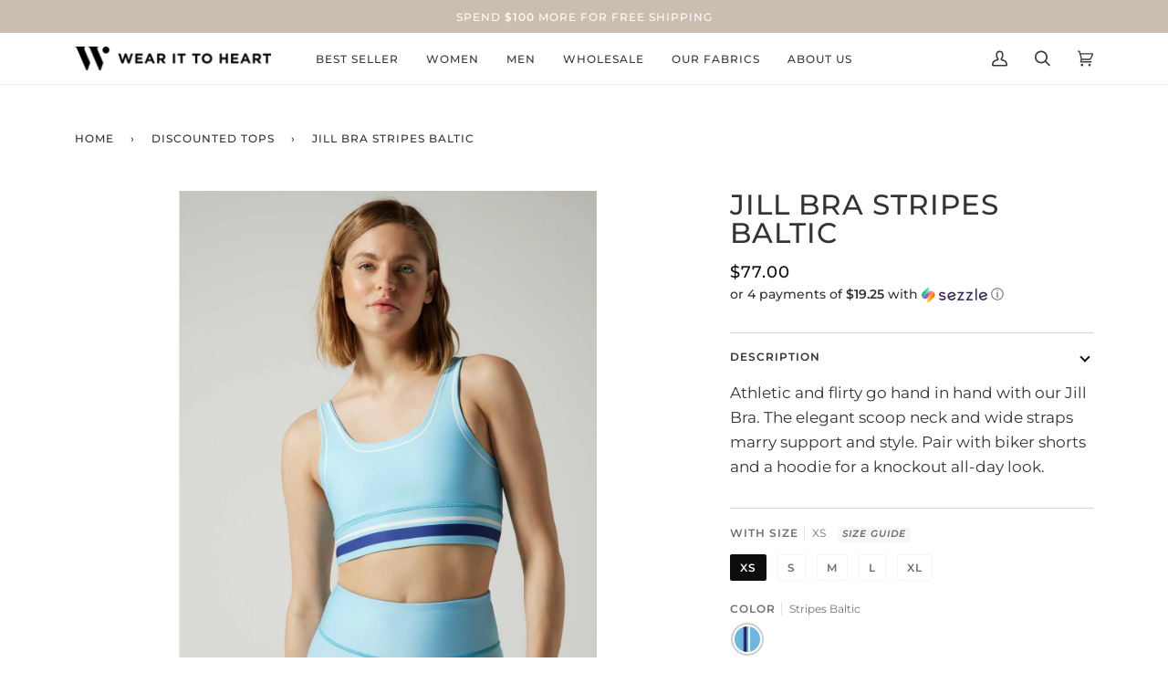

--- FILE ---
content_type: text/css
request_url: https://www.wearittoheart.com/cdn/shop/t/123/assets/font-settings.css?v=174918864587533434321759343161
body_size: 319
content:
@font-face{font-family:Montserrat;font-weight:500;font-style:normal;font-display:swap;src:url(//www.wearittoheart.com/cdn/fonts/montserrat/montserrat_n5.07ef3781d9c78c8b93c98419da7ad4fbeebb6635.woff2?h1=d2Vhcml0dG9oZWFydC5jb20&h2=d2Vhci1pdC10by1oZWFydC5hY2NvdW50Lm15c2hvcGlmeS5jb20&hmac=346c4a13fc0686eb2dd0de1b5df9d05368d6d9948a695ff68a4846493d51486a) format("woff2"),url(//www.wearittoheart.com/cdn/fonts/montserrat/montserrat_n5.adf9b4bd8b0e4f55a0b203cdd84512667e0d5e4d.woff?h1=d2Vhcml0dG9oZWFydC5jb20&h2=d2Vhci1pdC10by1oZWFydC5hY2NvdW50Lm15c2hvcGlmeS5jb20&hmac=c6b139914a57cec2d440e64de363f74efca15259d6c133b026c3afee12a3d6c1) format("woff")}@font-face{font-family:Montserrat;font-weight:400;font-style:normal;font-display:swap;src:url(//www.wearittoheart.com/cdn/fonts/montserrat/montserrat_n4.81949fa0ac9fd2021e16436151e8eaa539321637.woff2?h1=d2Vhcml0dG9oZWFydC5jb20&h2=d2Vhci1pdC10by1oZWFydC5hY2NvdW50Lm15c2hvcGlmeS5jb20&hmac=083afb69d9a1a6992d2553ea419ac05097fe93e1b99136c06c9500abac68c5b9) format("woff2"),url(//www.wearittoheart.com/cdn/fonts/montserrat/montserrat_n4.a6c632ca7b62da89c3594789ba828388aac693fe.woff?h1=d2Vhcml0dG9oZWFydC5jb20&h2=d2Vhci1pdC10by1oZWFydC5hY2NvdW50Lm15c2hvcGlmeS5jb20&hmac=fba0264105ef2f8c588153e9b90f713f9a40c5ac442dac8490a9cfa9b4b4017c) format("woff")}@font-face{font-family:Montserrat;font-weight:500;font-style:normal;font-display:swap;src:url(//www.wearittoheart.com/cdn/fonts/montserrat/montserrat_n5.07ef3781d9c78c8b93c98419da7ad4fbeebb6635.woff2?h1=d2Vhcml0dG9oZWFydC5jb20&h2=d2Vhci1pdC10by1oZWFydC5hY2NvdW50Lm15c2hvcGlmeS5jb20&hmac=346c4a13fc0686eb2dd0de1b5df9d05368d6d9948a695ff68a4846493d51486a) format("woff2"),url(//www.wearittoheart.com/cdn/fonts/montserrat/montserrat_n5.adf9b4bd8b0e4f55a0b203cdd84512667e0d5e4d.woff?h1=d2Vhcml0dG9oZWFydC5jb20&h2=d2Vhci1pdC10by1oZWFydC5hY2NvdW50Lm15c2hvcGlmeS5jb20&hmac=c6b139914a57cec2d440e64de363f74efca15259d6c133b026c3afee12a3d6c1) format("woff")}@font-face{font-family:Montserrat;font-weight:600;font-style:normal;font-display:swap;src:url(//www.wearittoheart.com/cdn/fonts/montserrat/montserrat_n6.1326b3e84230700ef15b3a29fb520639977513e0.woff2?h1=d2Vhcml0dG9oZWFydC5jb20&h2=d2Vhci1pdC10by1oZWFydC5hY2NvdW50Lm15c2hvcGlmeS5jb20&hmac=b0c6ee9be08cfe5ec0a96e2e992a948ac2e8ca10b2e0604602b33eac4597ad67) format("woff2"),url(//www.wearittoheart.com/cdn/fonts/montserrat/montserrat_n6.652f051080eb14192330daceed8cd53dfdc5ead9.woff?h1=d2Vhcml0dG9oZWFydC5jb20&h2=d2Vhci1pdC10by1oZWFydC5hY2NvdW50Lm15c2hvcGlmeS5jb20&hmac=e3e82bf938afbd8fa7f0a9d490935feb396820b8cdf97877de60f5f7f284e084) format("woff")}@font-face{font-family:Montserrat;font-weight:600;font-style:normal;font-display:swap;src:url(//www.wearittoheart.com/cdn/fonts/montserrat/montserrat_n6.1326b3e84230700ef15b3a29fb520639977513e0.woff2?h1=d2Vhcml0dG9oZWFydC5jb20&h2=d2Vhci1pdC10by1oZWFydC5hY2NvdW50Lm15c2hvcGlmeS5jb20&hmac=b0c6ee9be08cfe5ec0a96e2e992a948ac2e8ca10b2e0604602b33eac4597ad67) format("woff2"),url(//www.wearittoheart.com/cdn/fonts/montserrat/montserrat_n6.652f051080eb14192330daceed8cd53dfdc5ead9.woff?h1=d2Vhcml0dG9oZWFydC5jb20&h2=d2Vhci1pdC10by1oZWFydC5hY2NvdW50Lm15c2hvcGlmeS5jb20&hmac=e3e82bf938afbd8fa7f0a9d490935feb396820b8cdf97877de60f5f7f284e084) format("woff")}@font-face{font-family:Montserrat;font-weight:500;font-style:normal;font-display:swap;src:url(//www.wearittoheart.com/cdn/fonts/montserrat/montserrat_n5.07ef3781d9c78c8b93c98419da7ad4fbeebb6635.woff2?h1=d2Vhcml0dG9oZWFydC5jb20&h2=d2Vhci1pdC10by1oZWFydC5hY2NvdW50Lm15c2hvcGlmeS5jb20&hmac=346c4a13fc0686eb2dd0de1b5df9d05368d6d9948a695ff68a4846493d51486a) format("woff2"),url(//www.wearittoheart.com/cdn/fonts/montserrat/montserrat_n5.adf9b4bd8b0e4f55a0b203cdd84512667e0d5e4d.woff?h1=d2Vhcml0dG9oZWFydC5jb20&h2=d2Vhci1pdC10by1oZWFydC5hY2NvdW50Lm15c2hvcGlmeS5jb20&hmac=c6b139914a57cec2d440e64de363f74efca15259d6c133b026c3afee12a3d6c1) format("woff")}@font-face{font-family:Montserrat;font-weight:400;font-style:italic;font-display:swap;src:url(//www.wearittoheart.com/cdn/fonts/montserrat/montserrat_i4.5a4ea298b4789e064f62a29aafc18d41f09ae59b.woff2?h1=d2Vhcml0dG9oZWFydC5jb20&h2=d2Vhci1pdC10by1oZWFydC5hY2NvdW50Lm15c2hvcGlmeS5jb20&hmac=9462aaa329e7945fa8edf9d9cfbfae892ef31bc48b4c47ffbf358843b7c2a534) format("woff2"),url(//www.wearittoheart.com/cdn/fonts/montserrat/montserrat_i4.072b5869c5e0ed5b9d2021e4c2af132e16681ad2.woff?h1=d2Vhcml0dG9oZWFydC5jb20&h2=d2Vhci1pdC10by1oZWFydC5hY2NvdW50Lm15c2hvcGlmeS5jb20&hmac=955378e2b2b50b602c8db709c46210bf74f92987ce16b89e466a952435aa4dd4) format("woff")}@font-face{font-family:Montserrat;font-weight:500;font-style:italic;font-display:swap;src:url(//www.wearittoheart.com/cdn/fonts/montserrat/montserrat_i5.d3a783eb0cc26f2fda1e99d1dfec3ebaea1dc164.woff2?h1=d2Vhcml0dG9oZWFydC5jb20&h2=d2Vhci1pdC10by1oZWFydC5hY2NvdW50Lm15c2hvcGlmeS5jb20&hmac=601c2f1efd3d4be3721b532afff93e5e8a56a3f8b49a55530f6d875dcb22fb13) format("woff2"),url(//www.wearittoheart.com/cdn/fonts/montserrat/montserrat_i5.76d414ea3d56bb79ef992a9c62dce2e9063bc062.woff?h1=d2Vhcml0dG9oZWFydC5jb20&h2=d2Vhci1pdC10by1oZWFydC5hY2NvdW50Lm15c2hvcGlmeS5jb20&hmac=024e4374824ef1d211733ca806f7ccb0dbaadfe68a4181f8b3a8928594077f82) format("woff")}
/*# sourceMappingURL=/cdn/shop/t/123/assets/font-settings.css.map?v=174918864587533434321759343161 */


--- FILE ---
content_type: text/javascript; charset=utf-8
request_url: https://www.wearittoheart.com/products/dawn-high-waisted-leggings.js?
body_size: 999
content:
{"id":511378522122,"title":"White Dawn Peach High Waisted Leggings","handle":"dawn-high-waisted-leggings","description":"\u003cp\u003ePower through your day in this glamorous print. A truly one of a kind design, our high waisted leggings were created with your active and fashionable lifestyle in mind.\u003c\/p\u003e\n\u003cp\u003eMade in figure flattering four-way stretch Salutex material for ultimate range of motion and a perfect fit.\u003c\/p\u003e\n\u003cp\u003e-Machine wash cold with like colors\u003cbr\u003e-Moisture wicking fabric to keep you cool \u0026amp; dry\u003cbr\u003e-WITH Wear It To Heart logo at back of waistband\u003cbr\u003e\u003cspan\u003e-Do not Iron\u003cbr\u003e-Imported\u003c\/span\u003e\u003c\/p\u003e\n\u003cp\u003eOccasion: Running, Dancing, Cross Training, Yoga, Hiking, Everyday\u003c\/p\u003e","published_at":"2025-11-06T16:06:19-08:00","created_at":"2018-02-27T07:36:07-08:00","vendor":"Wear It To Heart","type":"BOTTOMS","tags":["athletic leggings","ballet","bottoms","cross-training","cycling","dance","florals","high-waisted-leggings","HIKING","hiking-1","kickboxing","laborday","normal","pilates","popup","printed leggings","printed yoga leggings","running","size-l","size-m","size-s","size-xl","size-xs","skirt","skull","spring18","volleyball","weight-training","white-dawn-peach","yoga"],"price":9800,"price_min":9800,"price_max":9800,"available":false,"price_varies":false,"compare_at_price":null,"compare_at_price_min":0,"compare_at_price_max":0,"compare_at_price_varies":false,"variants":[{"id":2413041909770,"title":"WHITE DAWN PEACH \/ L","option1":"WHITE DAWN PEACH","option2":"L","option3":null,"sku":"W0591801ALC0088-L","requires_shipping":true,"taxable":true,"featured_image":{"id":3790772895822,"product_id":511378522122,"position":1,"created_at":"2018-06-05T07:58:57-07:00","updated_at":"2018-06-05T10:31:09-07:00","alt":"WHITE DAWN PEACH","width":1260,"height":1854,"src":"https:\/\/cdn.shopify.com\/s\/files\/1\/1427\/7666\/products\/W0591801ALC0088_1.jpg?v=1528219869","variant_ids":[2413041909770,2413041942538,2413041975306,2413042008074,2413042040842]},"available":false,"name":"White Dawn Peach High Waisted Leggings - WHITE DAWN PEACH \/ L","public_title":"WHITE DAWN PEACH \/ L","options":["WHITE DAWN PEACH","L"],"price":9800,"weight":0,"compare_at_price":null,"inventory_quantity":0,"inventory_management":"shopify","inventory_policy":"deny","barcode":"843142123103","featured_media":{"alt":"WHITE DAWN PEACH","id":722490032206,"position":1,"preview_image":{"aspect_ratio":0.68,"height":1854,"width":1260,"src":"https:\/\/cdn.shopify.com\/s\/files\/1\/1427\/7666\/products\/W0591801ALC0088_1.jpg?v=1528219869"}},"requires_selling_plan":false,"selling_plan_allocations":[]},{"id":2413041975306,"title":"WHITE DAWN PEACH \/ S","option1":"WHITE DAWN PEACH","option2":"S","option3":null,"sku":"W0591801ALC0088-S","requires_shipping":true,"taxable":true,"featured_image":{"id":3790772895822,"product_id":511378522122,"position":1,"created_at":"2018-06-05T07:58:57-07:00","updated_at":"2018-06-05T10:31:09-07:00","alt":"WHITE DAWN PEACH","width":1260,"height":1854,"src":"https:\/\/cdn.shopify.com\/s\/files\/1\/1427\/7666\/products\/W0591801ALC0088_1.jpg?v=1528219869","variant_ids":[2413041909770,2413041942538,2413041975306,2413042008074,2413042040842]},"available":false,"name":"White Dawn Peach High Waisted Leggings - WHITE DAWN PEACH \/ S","public_title":"WHITE DAWN PEACH \/ S","options":["WHITE DAWN PEACH","S"],"price":9800,"weight":0,"compare_at_price":null,"inventory_quantity":0,"inventory_management":"shopify","inventory_policy":"deny","barcode":"843142123127","featured_media":{"alt":"WHITE DAWN PEACH","id":722490032206,"position":1,"preview_image":{"aspect_ratio":0.68,"height":1854,"width":1260,"src":"https:\/\/cdn.shopify.com\/s\/files\/1\/1427\/7666\/products\/W0591801ALC0088_1.jpg?v=1528219869"}},"requires_selling_plan":false,"selling_plan_allocations":[]},{"id":2413042040842,"title":"WHITE DAWN PEACH \/ XS","option1":"WHITE DAWN PEACH","option2":"XS","option3":null,"sku":"W0591801ALC0088-XS","requires_shipping":true,"taxable":true,"featured_image":{"id":3790772895822,"product_id":511378522122,"position":1,"created_at":"2018-06-05T07:58:57-07:00","updated_at":"2018-06-05T10:31:09-07:00","alt":"WHITE DAWN PEACH","width":1260,"height":1854,"src":"https:\/\/cdn.shopify.com\/s\/files\/1\/1427\/7666\/products\/W0591801ALC0088_1.jpg?v=1528219869","variant_ids":[2413041909770,2413041942538,2413041975306,2413042008074,2413042040842]},"available":false,"name":"White Dawn Peach High Waisted Leggings - WHITE DAWN PEACH \/ XS","public_title":"WHITE DAWN PEACH \/ XS","options":["WHITE DAWN PEACH","XS"],"price":9800,"weight":0,"compare_at_price":null,"inventory_quantity":0,"inventory_management":"shopify","inventory_policy":"deny","barcode":"843142123141","featured_media":{"alt":"WHITE DAWN PEACH","id":722490032206,"position":1,"preview_image":{"aspect_ratio":0.68,"height":1854,"width":1260,"src":"https:\/\/cdn.shopify.com\/s\/files\/1\/1427\/7666\/products\/W0591801ALC0088_1.jpg?v=1528219869"}},"requires_selling_plan":false,"selling_plan_allocations":[]},{"id":2413042008074,"title":"WHITE DAWN PEACH \/ XL","option1":"WHITE DAWN PEACH","option2":"XL","option3":null,"sku":"W0591801ALC0088-XL","requires_shipping":true,"taxable":true,"featured_image":{"id":3790772895822,"product_id":511378522122,"position":1,"created_at":"2018-06-05T07:58:57-07:00","updated_at":"2018-06-05T10:31:09-07:00","alt":"WHITE DAWN PEACH","width":1260,"height":1854,"src":"https:\/\/cdn.shopify.com\/s\/files\/1\/1427\/7666\/products\/W0591801ALC0088_1.jpg?v=1528219869","variant_ids":[2413041909770,2413041942538,2413041975306,2413042008074,2413042040842]},"available":false,"name":"White Dawn Peach High Waisted Leggings - WHITE DAWN PEACH \/ XL","public_title":"WHITE DAWN PEACH \/ XL","options":["WHITE DAWN PEACH","XL"],"price":9800,"weight":0,"compare_at_price":null,"inventory_quantity":0,"inventory_management":"shopify","inventory_policy":"deny","barcode":"843142123134","featured_media":{"alt":"WHITE DAWN PEACH","id":722490032206,"position":1,"preview_image":{"aspect_ratio":0.68,"height":1854,"width":1260,"src":"https:\/\/cdn.shopify.com\/s\/files\/1\/1427\/7666\/products\/W0591801ALC0088_1.jpg?v=1528219869"}},"requires_selling_plan":false,"selling_plan_allocations":[]},{"id":2413041942538,"title":"WHITE DAWN PEACH \/ M","option1":"WHITE DAWN PEACH","option2":"M","option3":null,"sku":"W0591801ALC0088-M","requires_shipping":true,"taxable":true,"featured_image":{"id":3790772895822,"product_id":511378522122,"position":1,"created_at":"2018-06-05T07:58:57-07:00","updated_at":"2018-06-05T10:31:09-07:00","alt":"WHITE DAWN PEACH","width":1260,"height":1854,"src":"https:\/\/cdn.shopify.com\/s\/files\/1\/1427\/7666\/products\/W0591801ALC0088_1.jpg?v=1528219869","variant_ids":[2413041909770,2413041942538,2413041975306,2413042008074,2413042040842]},"available":false,"name":"White Dawn Peach High Waisted Leggings - WHITE DAWN PEACH \/ M","public_title":"WHITE DAWN PEACH \/ M","options":["WHITE DAWN PEACH","M"],"price":9800,"weight":0,"compare_at_price":null,"inventory_quantity":0,"inventory_management":"shopify","inventory_policy":"deny","barcode":"843142123110","featured_media":{"alt":"WHITE DAWN PEACH","id":722490032206,"position":1,"preview_image":{"aspect_ratio":0.68,"height":1854,"width":1260,"src":"https:\/\/cdn.shopify.com\/s\/files\/1\/1427\/7666\/products\/W0591801ALC0088_1.jpg?v=1528219869"}},"requires_selling_plan":false,"selling_plan_allocations":[]}],"images":["\/\/cdn.shopify.com\/s\/files\/1\/1427\/7666\/products\/W0591801ALC0088_1.jpg?v=1528219869","\/\/cdn.shopify.com\/s\/files\/1\/1427\/7666\/products\/W0591801ALC0088_2_aca09525-b47c-4912-b792-a9b26a6954b2.jpg?v=1528219869","\/\/cdn.shopify.com\/s\/files\/1\/1427\/7666\/products\/W0591801ALC0088_3.jpg?v=1528219869","\/\/cdn.shopify.com\/s\/files\/1\/1427\/7666\/products\/W0591801ALC0088_4_3e2810a4-377c-4f9f-b102-8d5380f30381.jpg?v=1528219869","\/\/cdn.shopify.com\/s\/files\/1\/1427\/7666\/products\/W0591801ALC0088_5_1417acd6-73b5-4618-ae93-165600f4c9e9.jpg?v=1528219869"],"featured_image":"\/\/cdn.shopify.com\/s\/files\/1\/1427\/7666\/products\/W0591801ALC0088_1.jpg?v=1528219869","options":[{"name":"COLOR","position":1,"values":["WHITE DAWN PEACH"]},{"name":"SIZE","position":2,"values":["L","S","XS","XL","M"]}],"url":"\/products\/dawn-high-waisted-leggings","media":[{"alt":"WHITE DAWN PEACH","id":722490032206,"position":1,"preview_image":{"aspect_ratio":0.68,"height":1854,"width":1260,"src":"https:\/\/cdn.shopify.com\/s\/files\/1\/1427\/7666\/products\/W0591801ALC0088_1.jpg?v=1528219869"},"aspect_ratio":0.68,"height":1854,"media_type":"image","src":"https:\/\/cdn.shopify.com\/s\/files\/1\/1427\/7666\/products\/W0591801ALC0088_1.jpg?v=1528219869","width":1260},{"alt":"WHITE DAWN PEACH","id":714063249486,"position":2,"preview_image":{"aspect_ratio":0.68,"height":1854,"width":1260,"src":"https:\/\/cdn.shopify.com\/s\/files\/1\/1427\/7666\/products\/W0591801ALC0088_2_aca09525-b47c-4912-b792-a9b26a6954b2.jpg?v=1528219869"},"aspect_ratio":0.68,"height":1854,"media_type":"image","src":"https:\/\/cdn.shopify.com\/s\/files\/1\/1427\/7666\/products\/W0591801ALC0088_2_aca09525-b47c-4912-b792-a9b26a6954b2.jpg?v=1528219869","width":1260},{"alt":"WHITE DAWN PEACH","id":722490064974,"position":3,"preview_image":{"aspect_ratio":0.68,"height":1854,"width":1260,"src":"https:\/\/cdn.shopify.com\/s\/files\/1\/1427\/7666\/products\/W0591801ALC0088_3.jpg?v=1528219869"},"aspect_ratio":0.68,"height":1854,"media_type":"image","src":"https:\/\/cdn.shopify.com\/s\/files\/1\/1427\/7666\/products\/W0591801ALC0088_3.jpg?v=1528219869","width":1260},{"alt":"WHITE DAWN PEACH","id":714063282254,"position":4,"preview_image":{"aspect_ratio":0.68,"height":1854,"width":1260,"src":"https:\/\/cdn.shopify.com\/s\/files\/1\/1427\/7666\/products\/W0591801ALC0088_4_3e2810a4-377c-4f9f-b102-8d5380f30381.jpg?v=1528219869"},"aspect_ratio":0.68,"height":1854,"media_type":"image","src":"https:\/\/cdn.shopify.com\/s\/files\/1\/1427\/7666\/products\/W0591801ALC0088_4_3e2810a4-377c-4f9f-b102-8d5380f30381.jpg?v=1528219869","width":1260},{"alt":"WHITE DAWN PEACH","id":714063315022,"position":5,"preview_image":{"aspect_ratio":0.68,"height":1854,"width":1260,"src":"https:\/\/cdn.shopify.com\/s\/files\/1\/1427\/7666\/products\/W0591801ALC0088_5_1417acd6-73b5-4618-ae93-165600f4c9e9.jpg?v=1528219869"},"aspect_ratio":0.68,"height":1854,"media_type":"image","src":"https:\/\/cdn.shopify.com\/s\/files\/1\/1427\/7666\/products\/W0591801ALC0088_5_1417acd6-73b5-4618-ae93-165600f4c9e9.jpg?v=1528219869","width":1260}],"requires_selling_plan":false,"selling_plan_groups":[]}

--- FILE ---
content_type: text/javascript; charset=utf-8
request_url: https://www.wearittoheart.com/products/stripe-trio-magda-tank.js?
body_size: 994
content:
{"id":459555045386,"title":"Stripe Trio Magda Tank","handle":"stripe-trio-magda-tank","description":"\u003cp\u003eDress to kill with a fashionable statement! The Magda Tank brings out the best version of your torso. Exhibit your femininity with its X shaped back side marked by its thin straps, and white side lines that delineate your natural curves \u0026amp; minimizes your waist.\u003cbr\u003e Offers full coverage and light support, perfect for everyday activities.\u003c\/p\u003e\n\u003cp\u003e-Machine Wash Cold With Like Colors\u003cbr\u003e-Do Not Iron\u003cbr\u003e-Moisture Wicking Fabric To Keep You Cool \u0026amp; Dry\u003cbr\u003e-WITH Wear It To Heart Logo at back of band\u003cbr\u003e-Imported\u003c\/p\u003e\n\u003cp\u003eOccasion: Running, cycling, Yoga, Hiking, Dancing, everyday\u003c\/p\u003e","published_at":"2025-11-06T16:16:56-08:00","created_at":"2018-01-31T08:05:51-08:00","vendor":"Wear It To Heart","type":"TOPS","tags":["cycling","dance","Fashion","halter tank","laborday","neon-peach-stripe-trio","normal","pilates","running","shirt","size-l","size-m","size-s","size-xl","size-xs","Sports","spring18","Style","Tank","tankmagda","tanks","top","tops","Training","volleyball","weight-training","Workout outfit","yoga","yoga-shirts"],"price":5900,"price_min":5900,"price_max":5900,"available":false,"price_varies":false,"compare_at_price":null,"compare_at_price_min":0,"compare_at_price_max":0,"compare_at_price_varies":false,"variants":[{"id":2043925233674,"title":"NEON PEACH STRIPE TRIO \/ S","option1":"NEON PEACH STRIPE TRIO","option2":"S","option3":null,"sku":"W1391801FLL0006-S","requires_shipping":true,"taxable":true,"featured_image":{"id":978748932106,"product_id":459555045386,"position":1,"created_at":"2018-01-31T08:05:51-08:00","updated_at":"2018-02-19T08:26:31-08:00","alt":"NEON PEACH STRIPE TRIO","width":1000,"height":1500,"src":"https:\/\/cdn.shopify.com\/s\/files\/1\/1427\/7666\/products\/W1391801FLL0006_1.jpg?v=1519057591","variant_ids":[2043925168138,2043925200906,2043925233674,2043925266442,2043925299210]},"available":false,"name":"Stripe Trio Magda Tank - NEON PEACH STRIPE TRIO \/ S","public_title":"NEON PEACH STRIPE TRIO \/ S","options":["NEON PEACH STRIPE TRIO","S"],"price":5900,"weight":0,"compare_at_price":null,"inventory_quantity":0,"inventory_management":"shopify","inventory_policy":"deny","barcode":"843142185484","featured_media":{"alt":"NEON PEACH STRIPE TRIO","id":592387473486,"position":1,"preview_image":{"aspect_ratio":0.667,"height":1500,"width":1000,"src":"https:\/\/cdn.shopify.com\/s\/files\/1\/1427\/7666\/products\/W1391801FLL0006_1.jpg?v=1519057591"}},"requires_selling_plan":false,"selling_plan_allocations":[]},{"id":2043925200906,"title":"NEON PEACH STRIPE TRIO \/ M","option1":"NEON PEACH STRIPE TRIO","option2":"M","option3":null,"sku":"W1391801FLL0006-M","requires_shipping":true,"taxable":true,"featured_image":{"id":978748932106,"product_id":459555045386,"position":1,"created_at":"2018-01-31T08:05:51-08:00","updated_at":"2018-02-19T08:26:31-08:00","alt":"NEON PEACH STRIPE TRIO","width":1000,"height":1500,"src":"https:\/\/cdn.shopify.com\/s\/files\/1\/1427\/7666\/products\/W1391801FLL0006_1.jpg?v=1519057591","variant_ids":[2043925168138,2043925200906,2043925233674,2043925266442,2043925299210]},"available":false,"name":"Stripe Trio Magda Tank - NEON PEACH STRIPE TRIO \/ M","public_title":"NEON PEACH STRIPE TRIO \/ M","options":["NEON PEACH STRIPE TRIO","M"],"price":5900,"weight":0,"compare_at_price":null,"inventory_quantity":0,"inventory_management":"shopify","inventory_policy":"deny","barcode":"843142185477","featured_media":{"alt":"NEON PEACH STRIPE TRIO","id":592387473486,"position":1,"preview_image":{"aspect_ratio":0.667,"height":1500,"width":1000,"src":"https:\/\/cdn.shopify.com\/s\/files\/1\/1427\/7666\/products\/W1391801FLL0006_1.jpg?v=1519057591"}},"requires_selling_plan":false,"selling_plan_allocations":[]},{"id":2043925168138,"title":"NEON PEACH STRIPE TRIO \/ L","option1":"NEON PEACH STRIPE TRIO","option2":"L","option3":null,"sku":"W1391801FLL0006-L","requires_shipping":true,"taxable":true,"featured_image":{"id":978748932106,"product_id":459555045386,"position":1,"created_at":"2018-01-31T08:05:51-08:00","updated_at":"2018-02-19T08:26:31-08:00","alt":"NEON PEACH STRIPE TRIO","width":1000,"height":1500,"src":"https:\/\/cdn.shopify.com\/s\/files\/1\/1427\/7666\/products\/W1391801FLL0006_1.jpg?v=1519057591","variant_ids":[2043925168138,2043925200906,2043925233674,2043925266442,2043925299210]},"available":false,"name":"Stripe Trio Magda Tank - NEON PEACH STRIPE TRIO \/ L","public_title":"NEON PEACH STRIPE TRIO \/ L","options":["NEON PEACH STRIPE TRIO","L"],"price":5900,"weight":0,"compare_at_price":null,"inventory_quantity":0,"inventory_management":"shopify","inventory_policy":"deny","barcode":"843142185460","featured_media":{"alt":"NEON PEACH STRIPE TRIO","id":592387473486,"position":1,"preview_image":{"aspect_ratio":0.667,"height":1500,"width":1000,"src":"https:\/\/cdn.shopify.com\/s\/files\/1\/1427\/7666\/products\/W1391801FLL0006_1.jpg?v=1519057591"}},"requires_selling_plan":false,"selling_plan_allocations":[]},{"id":2043925266442,"title":"NEON PEACH STRIPE TRIO \/ XL","option1":"NEON PEACH STRIPE TRIO","option2":"XL","option3":null,"sku":"W1391801FLL0006-XL","requires_shipping":true,"taxable":true,"featured_image":{"id":978748932106,"product_id":459555045386,"position":1,"created_at":"2018-01-31T08:05:51-08:00","updated_at":"2018-02-19T08:26:31-08:00","alt":"NEON PEACH STRIPE TRIO","width":1000,"height":1500,"src":"https:\/\/cdn.shopify.com\/s\/files\/1\/1427\/7666\/products\/W1391801FLL0006_1.jpg?v=1519057591","variant_ids":[2043925168138,2043925200906,2043925233674,2043925266442,2043925299210]},"available":false,"name":"Stripe Trio Magda Tank - NEON PEACH STRIPE TRIO \/ XL","public_title":"NEON PEACH STRIPE TRIO \/ XL","options":["NEON PEACH STRIPE TRIO","XL"],"price":5900,"weight":0,"compare_at_price":null,"inventory_quantity":0,"inventory_management":"shopify","inventory_policy":"deny","barcode":"843142185491","featured_media":{"alt":"NEON PEACH STRIPE TRIO","id":592387473486,"position":1,"preview_image":{"aspect_ratio":0.667,"height":1500,"width":1000,"src":"https:\/\/cdn.shopify.com\/s\/files\/1\/1427\/7666\/products\/W1391801FLL0006_1.jpg?v=1519057591"}},"requires_selling_plan":false,"selling_plan_allocations":[]},{"id":2043925299210,"title":"NEON PEACH STRIPE TRIO \/ XS","option1":"NEON PEACH STRIPE TRIO","option2":"XS","option3":null,"sku":"W1391801FLL0006-XS","requires_shipping":true,"taxable":true,"featured_image":{"id":978748932106,"product_id":459555045386,"position":1,"created_at":"2018-01-31T08:05:51-08:00","updated_at":"2018-02-19T08:26:31-08:00","alt":"NEON PEACH STRIPE TRIO","width":1000,"height":1500,"src":"https:\/\/cdn.shopify.com\/s\/files\/1\/1427\/7666\/products\/W1391801FLL0006_1.jpg?v=1519057591","variant_ids":[2043925168138,2043925200906,2043925233674,2043925266442,2043925299210]},"available":false,"name":"Stripe Trio Magda Tank - NEON PEACH STRIPE TRIO \/ XS","public_title":"NEON PEACH STRIPE TRIO \/ XS","options":["NEON PEACH STRIPE TRIO","XS"],"price":5900,"weight":0,"compare_at_price":null,"inventory_quantity":0,"inventory_management":"shopify","inventory_policy":"deny","barcode":"843142185507","featured_media":{"alt":"NEON PEACH STRIPE TRIO","id":592387473486,"position":1,"preview_image":{"aspect_ratio":0.667,"height":1500,"width":1000,"src":"https:\/\/cdn.shopify.com\/s\/files\/1\/1427\/7666\/products\/W1391801FLL0006_1.jpg?v=1519057591"}},"requires_selling_plan":false,"selling_plan_allocations":[]}],"images":["\/\/cdn.shopify.com\/s\/files\/1\/1427\/7666\/products\/W1391801FLL0006_1.jpg?v=1519057591","\/\/cdn.shopify.com\/s\/files\/1\/1427\/7666\/products\/W1391801FLL0006_2.jpg?v=1519057591","\/\/cdn.shopify.com\/s\/files\/1\/1427\/7666\/products\/W1391801FLL0006_3.jpg?v=1519057591","\/\/cdn.shopify.com\/s\/files\/1\/1427\/7666\/products\/W1391801FLL0006_4.jpg?v=1519057591"],"featured_image":"\/\/cdn.shopify.com\/s\/files\/1\/1427\/7666\/products\/W1391801FLL0006_1.jpg?v=1519057591","options":[{"name":"COLOR","position":1,"values":["NEON PEACH STRIPE TRIO"]},{"name":"SIZE","position":2,"values":["S","M","L","XL","XS"]}],"url":"\/products\/stripe-trio-magda-tank","media":[{"alt":"NEON PEACH STRIPE TRIO","id":592387473486,"position":1,"preview_image":{"aspect_ratio":0.667,"height":1500,"width":1000,"src":"https:\/\/cdn.shopify.com\/s\/files\/1\/1427\/7666\/products\/W1391801FLL0006_1.jpg?v=1519057591"},"aspect_ratio":0.667,"height":1500,"media_type":"image","src":"https:\/\/cdn.shopify.com\/s\/files\/1\/1427\/7666\/products\/W1391801FLL0006_1.jpg?v=1519057591","width":1000},{"alt":"NEON PEACH STRIPE TRIO","id":592387506254,"position":2,"preview_image":{"aspect_ratio":0.667,"height":1500,"width":1000,"src":"https:\/\/cdn.shopify.com\/s\/files\/1\/1427\/7666\/products\/W1391801FLL0006_2.jpg?v=1519057591"},"aspect_ratio":0.667,"height":1500,"media_type":"image","src":"https:\/\/cdn.shopify.com\/s\/files\/1\/1427\/7666\/products\/W1391801FLL0006_2.jpg?v=1519057591","width":1000},{"alt":"NEON PEACH STRIPE TRIO","id":592387539022,"position":3,"preview_image":{"aspect_ratio":0.667,"height":1500,"width":1000,"src":"https:\/\/cdn.shopify.com\/s\/files\/1\/1427\/7666\/products\/W1391801FLL0006_3.jpg?v=1519057591"},"aspect_ratio":0.667,"height":1500,"media_type":"image","src":"https:\/\/cdn.shopify.com\/s\/files\/1\/1427\/7666\/products\/W1391801FLL0006_3.jpg?v=1519057591","width":1000},{"alt":"NEON PEACH STRIPE TRIO","id":592387571790,"position":4,"preview_image":{"aspect_ratio":0.667,"height":1500,"width":1000,"src":"https:\/\/cdn.shopify.com\/s\/files\/1\/1427\/7666\/products\/W1391801FLL0006_4.jpg?v=1519057591"},"aspect_ratio":0.667,"height":1500,"media_type":"image","src":"https:\/\/cdn.shopify.com\/s\/files\/1\/1427\/7666\/products\/W1391801FLL0006_4.jpg?v=1519057591","width":1000}],"requires_selling_plan":false,"selling_plan_groups":[]}

--- FILE ---
content_type: text/javascript; charset=utf-8
request_url: https://www.wearittoheart.com/products/quarry-high-waisted-capris.js?
body_size: 1313
content:
{"id":511378292746,"title":"Quarry High Waisted Capris","handle":"quarry-high-waisted-capris","description":"\u003cp\u003eArguably the best invention since leggings themselves, our classic high waisted capri style is designed in a shorter length for better breathability during serious workouts!\u003c\/p\u003e\n\u003cp\u003eMade in figure flattering four-way stretch Salutex material for ultimate range of motion and a perfect fit.\u003c\/p\u003e\n\u003cp\u003e-5\" Waistband with hidden front pocket\u003cbr\u003e-Moisture wicking fabric to keep you cool \u0026amp; dry\u003cbr\u003e-WITH Wear It To Heart logo at back of waistband\u003cbr\u003e-Imported\u003c\/p\u003e\n\u003cp\u003eOccasion: Dancing, Cross Training, Yoga, Hiking, Everyday\u003c\/p\u003e","published_at":"2025-11-06T16:06:19-08:00","created_at":"2018-02-27T07:36:03-08:00","vendor":"Wear It To Heart","type":"BOTTOMS","tags":["bottoms","capris","cross-training","high-waisted","high-waisted-capris","laborday","normal","obsidian-quarry","running","size-l","size-m","size-s","size-xl","size-xs","skull","spring18","yoga-pants"],"price":7200,"price_min":7200,"price_max":7200,"available":false,"price_varies":false,"compare_at_price":null,"compare_at_price_min":0,"compare_at_price_max":0,"compare_at_price_varies":false,"variants":[{"id":2413039681546,"title":"OBSIDIAN QUARRY \/ M","option1":"OBSIDIAN QUARRY","option2":"M","option3":null,"sku":"W0611801ALC0052-M","requires_shipping":true,"taxable":true,"featured_image":{"id":1122724904970,"product_id":511378292746,"position":1,"created_at":"2018-02-27T07:36:03-08:00","updated_at":"2018-04-03T08:36:04-07:00","alt":"OBSIDIAN QUARRY","width":1000,"height":1500,"src":"https:\/\/cdn.shopify.com\/s\/files\/1\/1427\/7666\/products\/W0611801ALC0052_1.jpg?v=1522769764","variant_ids":[2413039648778,2413039681546,2413039747082,2413039779850,2413039812618]},"available":false,"name":"Quarry High Waisted Capris - OBSIDIAN QUARRY \/ M","public_title":"OBSIDIAN QUARRY \/ M","options":["OBSIDIAN QUARRY","M"],"price":7200,"weight":0,"compare_at_price":null,"inventory_quantity":0,"inventory_management":"shopify","inventory_policy":"deny","barcode":"843142120959","featured_media":{"alt":"OBSIDIAN QUARRY","id":598434709582,"position":1,"preview_image":{"aspect_ratio":0.667,"height":1500,"width":1000,"src":"https:\/\/cdn.shopify.com\/s\/files\/1\/1427\/7666\/products\/W0611801ALC0052_1.jpg?v=1522769764"}},"requires_selling_plan":false,"selling_plan_allocations":[]},{"id":2413039812618,"title":"OBSIDIAN QUARRY \/ XS","option1":"OBSIDIAN QUARRY","option2":"XS","option3":null,"sku":"W0611801ALC0052-XS","requires_shipping":true,"taxable":true,"featured_image":{"id":1122724904970,"product_id":511378292746,"position":1,"created_at":"2018-02-27T07:36:03-08:00","updated_at":"2018-04-03T08:36:04-07:00","alt":"OBSIDIAN QUARRY","width":1000,"height":1500,"src":"https:\/\/cdn.shopify.com\/s\/files\/1\/1427\/7666\/products\/W0611801ALC0052_1.jpg?v=1522769764","variant_ids":[2413039648778,2413039681546,2413039747082,2413039779850,2413039812618]},"available":false,"name":"Quarry High Waisted Capris - OBSIDIAN QUARRY \/ XS","public_title":"OBSIDIAN QUARRY \/ XS","options":["OBSIDIAN QUARRY","XS"],"price":7200,"weight":0,"compare_at_price":null,"inventory_quantity":0,"inventory_management":"shopify","inventory_policy":"deny","barcode":"843142120980","featured_media":{"alt":"OBSIDIAN QUARRY","id":598434709582,"position":1,"preview_image":{"aspect_ratio":0.667,"height":1500,"width":1000,"src":"https:\/\/cdn.shopify.com\/s\/files\/1\/1427\/7666\/products\/W0611801ALC0052_1.jpg?v=1522769764"}},"requires_selling_plan":false,"selling_plan_allocations":[]},{"id":2413039747082,"title":"OBSIDIAN QUARRY \/ S","option1":"OBSIDIAN QUARRY","option2":"S","option3":null,"sku":"W0611801ALC0052-S","requires_shipping":true,"taxable":true,"featured_image":{"id":1122724904970,"product_id":511378292746,"position":1,"created_at":"2018-02-27T07:36:03-08:00","updated_at":"2018-04-03T08:36:04-07:00","alt":"OBSIDIAN QUARRY","width":1000,"height":1500,"src":"https:\/\/cdn.shopify.com\/s\/files\/1\/1427\/7666\/products\/W0611801ALC0052_1.jpg?v=1522769764","variant_ids":[2413039648778,2413039681546,2413039747082,2413039779850,2413039812618]},"available":false,"name":"Quarry High Waisted Capris - OBSIDIAN QUARRY \/ S","public_title":"OBSIDIAN QUARRY \/ S","options":["OBSIDIAN QUARRY","S"],"price":7200,"weight":0,"compare_at_price":null,"inventory_quantity":0,"inventory_management":"shopify","inventory_policy":"deny","barcode":"843142120966","featured_media":{"alt":"OBSIDIAN QUARRY","id":598434709582,"position":1,"preview_image":{"aspect_ratio":0.667,"height":1500,"width":1000,"src":"https:\/\/cdn.shopify.com\/s\/files\/1\/1427\/7666\/products\/W0611801ALC0052_1.jpg?v=1522769764"}},"requires_selling_plan":false,"selling_plan_allocations":[]},{"id":2413039648778,"title":"OBSIDIAN QUARRY \/ L","option1":"OBSIDIAN QUARRY","option2":"L","option3":null,"sku":"W0611801ALC0052-L","requires_shipping":true,"taxable":true,"featured_image":{"id":1122724904970,"product_id":511378292746,"position":1,"created_at":"2018-02-27T07:36:03-08:00","updated_at":"2018-04-03T08:36:04-07:00","alt":"OBSIDIAN QUARRY","width":1000,"height":1500,"src":"https:\/\/cdn.shopify.com\/s\/files\/1\/1427\/7666\/products\/W0611801ALC0052_1.jpg?v=1522769764","variant_ids":[2413039648778,2413039681546,2413039747082,2413039779850,2413039812618]},"available":false,"name":"Quarry High Waisted Capris - OBSIDIAN QUARRY \/ L","public_title":"OBSIDIAN QUARRY \/ L","options":["OBSIDIAN QUARRY","L"],"price":7200,"weight":0,"compare_at_price":null,"inventory_quantity":0,"inventory_management":"shopify","inventory_policy":"deny","barcode":"843142120942","featured_media":{"alt":"OBSIDIAN QUARRY","id":598434709582,"position":1,"preview_image":{"aspect_ratio":0.667,"height":1500,"width":1000,"src":"https:\/\/cdn.shopify.com\/s\/files\/1\/1427\/7666\/products\/W0611801ALC0052_1.jpg?v=1522769764"}},"requires_selling_plan":false,"selling_plan_allocations":[]},{"id":2413039779850,"title":"OBSIDIAN QUARRY \/ XL","option1":"OBSIDIAN QUARRY","option2":"XL","option3":null,"sku":"W0611801ALC0052-XL","requires_shipping":true,"taxable":true,"featured_image":{"id":1122724904970,"product_id":511378292746,"position":1,"created_at":"2018-02-27T07:36:03-08:00","updated_at":"2018-04-03T08:36:04-07:00","alt":"OBSIDIAN QUARRY","width":1000,"height":1500,"src":"https:\/\/cdn.shopify.com\/s\/files\/1\/1427\/7666\/products\/W0611801ALC0052_1.jpg?v=1522769764","variant_ids":[2413039648778,2413039681546,2413039747082,2413039779850,2413039812618]},"available":false,"name":"Quarry High Waisted Capris - OBSIDIAN QUARRY \/ XL","public_title":"OBSIDIAN QUARRY \/ XL","options":["OBSIDIAN QUARRY","XL"],"price":7200,"weight":0,"compare_at_price":null,"inventory_quantity":0,"inventory_management":"shopify","inventory_policy":"deny","barcode":"843142120973","featured_media":{"alt":"OBSIDIAN QUARRY","id":598434709582,"position":1,"preview_image":{"aspect_ratio":0.667,"height":1500,"width":1000,"src":"https:\/\/cdn.shopify.com\/s\/files\/1\/1427\/7666\/products\/W0611801ALC0052_1.jpg?v=1522769764"}},"requires_selling_plan":false,"selling_plan_allocations":[]}],"images":["\/\/cdn.shopify.com\/s\/files\/1\/1427\/7666\/products\/W0611801ALC0052_1.jpg?v=1522769764","\/\/cdn.shopify.com\/s\/files\/1\/1427\/7666\/products\/W0611801ALC0052_2.jpg?v=1522769772","\/\/cdn.shopify.com\/s\/files\/1\/1427\/7666\/products\/W0611801ALC0052_3.jpg?v=1522769778","\/\/cdn.shopify.com\/s\/files\/1\/1427\/7666\/products\/W0611801ALC0052_5.jpg?v=1522769783","\/\/cdn.shopify.com\/s\/files\/1\/1427\/7666\/products\/W0611801ALC0052_4.jpg?v=1522769792"],"featured_image":"\/\/cdn.shopify.com\/s\/files\/1\/1427\/7666\/products\/W0611801ALC0052_1.jpg?v=1522769764","options":[{"name":"COLOR","position":1,"values":["OBSIDIAN QUARRY"]},{"name":"SIZE","position":2,"values":["M","XS","S","L","XL"]}],"url":"\/products\/quarry-high-waisted-capris","media":[{"alt":"OBSIDIAN QUARRY","id":598434709582,"position":1,"preview_image":{"aspect_ratio":0.667,"height":1500,"width":1000,"src":"https:\/\/cdn.shopify.com\/s\/files\/1\/1427\/7666\/products\/W0611801ALC0052_1.jpg?v=1522769764"},"aspect_ratio":0.667,"height":1500,"media_type":"image","src":"https:\/\/cdn.shopify.com\/s\/files\/1\/1427\/7666\/products\/W0611801ALC0052_1.jpg?v=1522769764","width":1000},{"alt":"OBSIDIAN QUARRY","id":598434742350,"position":2,"preview_image":{"aspect_ratio":0.667,"height":1500,"width":1000,"src":"https:\/\/cdn.shopify.com\/s\/files\/1\/1427\/7666\/products\/W0611801ALC0052_2.jpg?v=1522769772"},"aspect_ratio":0.667,"height":1500,"media_type":"image","src":"https:\/\/cdn.shopify.com\/s\/files\/1\/1427\/7666\/products\/W0611801ALC0052_2.jpg?v=1522769772","width":1000},{"alt":"OBSIDIAN QUARRY","id":598434775118,"position":3,"preview_image":{"aspect_ratio":0.667,"height":1500,"width":1000,"src":"https:\/\/cdn.shopify.com\/s\/files\/1\/1427\/7666\/products\/W0611801ALC0052_3.jpg?v=1522769778"},"aspect_ratio":0.667,"height":1500,"media_type":"image","src":"https:\/\/cdn.shopify.com\/s\/files\/1\/1427\/7666\/products\/W0611801ALC0052_3.jpg?v=1522769778","width":1000},{"alt":"OBSIDIAN QUARRY","id":598434807886,"position":4,"preview_image":{"aspect_ratio":0.667,"height":1500,"width":1000,"src":"https:\/\/cdn.shopify.com\/s\/files\/1\/1427\/7666\/products\/W0611801ALC0052_5.jpg?v=1522769783"},"aspect_ratio":0.667,"height":1500,"media_type":"image","src":"https:\/\/cdn.shopify.com\/s\/files\/1\/1427\/7666\/products\/W0611801ALC0052_5.jpg?v=1522769783","width":1000},{"alt":"OBSIDIAN QUARRY","id":598434840654,"position":5,"preview_image":{"aspect_ratio":0.667,"height":1500,"width":1000,"src":"https:\/\/cdn.shopify.com\/s\/files\/1\/1427\/7666\/products\/W0611801ALC0052_4.jpg?v=1522769792"},"aspect_ratio":0.667,"height":1500,"media_type":"image","src":"https:\/\/cdn.shopify.com\/s\/files\/1\/1427\/7666\/products\/W0611801ALC0052_4.jpg?v=1522769792","width":1000}],"requires_selling_plan":false,"selling_plan_groups":[]}

--- FILE ---
content_type: text/javascript; charset=utf-8
request_url: https://www.wearittoheart.com/products/bweave-strappy-vent-bra.js?
body_size: 1237
content:
{"id":408766185482,"title":"Bweave Strappy Vent Bra","handle":"bweave-strappy-vent-bra","description":"\u003cp\u003eA best seller that has now been embellished with a soft, printed mesh fabric on its back side, adding a more delicate aspect to your look. Created with perfectly selected prints, color and fabric combinations that will add an avant garde element to any outfit.\u003c\/p\u003e\n\u003cp\u003eMade in figure flattering four-way stretch Salutex material for ultimate range of motion and a perfect fit.\u003c\/p\u003e\n\u003cp\u003e-Imported\u003cbr\u003e-Machine wash cold, hang dry\u003cbr\u003e-Cut Out Mesh Back\u003cbr\u003e-Removable cups\u003c\/p\u003e\n\u003cp\u003eOccasion: Running, Cross Training, Yoga, Hiking, Dancing, Layering, Everyday\u003c\/p\u003e","published_at":"2025-11-06T16:16:56-08:00","created_at":"2018-01-10T12:35:51-08:00","vendor":"Wear It To Heart","type":"TOPS","tags":["ballet","black-bweave","bra","bras","cross-training","cycling","dance","eastersale","HIKING","hiking-1","indigo-bweave","kickboxing","laborday","medium_support","normal","pilates","running","size-l","size-m","size-s","size-xl","size-xs","spring18","strappy","tennis","top","tops","vent","volleyball","weight-training","yoga"],"price":4900,"price_min":4900,"price_max":4900,"available":false,"price_varies":false,"compare_at_price":null,"compare_at_price_min":0,"compare_at_price_max":0,"compare_at_price_varies":false,"variants":[{"id":1841005559818,"title":"BLACK BWEAVE \/ M","option1":"BLACK BWEAVE","option2":"M","option3":null,"sku":"W0841801STC0013-M","requires_shipping":true,"taxable":true,"featured_image":{"id":855932895242,"product_id":408766185482,"position":6,"created_at":"2018-01-10T12:35:52-08:00","updated_at":"2018-02-05T07:30:08-08:00","alt":"BLACK BWEAVE","width":1000,"height":1500,"src":"https:\/\/cdn.shopify.com\/s\/files\/1\/1427\/7666\/products\/W0821801RUD0030-_1.jpg?v=1517844608","variant_ids":[1841005527050,1841005559818,1841005592586,1841005625354,1841005658122]},"available":false,"name":"Bweave Strappy Vent Bra - BLACK BWEAVE \/ M","public_title":"BLACK BWEAVE \/ M","options":["BLACK BWEAVE","M"],"price":4900,"weight":0,"compare_at_price":null,"inventory_quantity":0,"inventory_management":"shopify","inventory_policy":"deny","barcode":"843142189673","featured_media":{"alt":"BLACK BWEAVE","id":589249413198,"position":6,"preview_image":{"aspect_ratio":0.667,"height":1500,"width":1000,"src":"https:\/\/cdn.shopify.com\/s\/files\/1\/1427\/7666\/products\/W0821801RUD0030-_1.jpg?v=1517844608"}},"requires_selling_plan":false,"selling_plan_allocations":[]},{"id":2088831189002,"title":"INDIGO BWEAVE \/ L","option1":"INDIGO BWEAVE","option2":"L","option3":null,"sku":"W0841801STC0014-L","requires_shipping":true,"taxable":true,"featured_image":{"id":1000077066250,"product_id":408766185482,"position":1,"created_at":"2018-02-05T05:42:18-08:00","updated_at":"2018-02-05T07:30:08-08:00","alt":"INDIGO BWEAVE","width":1000,"height":1500,"src":"https:\/\/cdn.shopify.com\/s\/files\/1\/1427\/7666\/products\/W0841801STC0014_1.jpg?v=1517844608","variant_ids":[2088831090698,2088831123466,2088831156234,2088831189002,2088831221770]},"available":false,"name":"Bweave Strappy Vent Bra - INDIGO BWEAVE \/ L","public_title":"INDIGO BWEAVE \/ L","options":["INDIGO BWEAVE","L"],"price":4900,"weight":0,"compare_at_price":null,"inventory_quantity":0,"inventory_management":"shopify","inventory_policy":"deny","barcode":"843142189727","featured_media":{"alt":"INDIGO BWEAVE","id":592914055246,"position":1,"preview_image":{"aspect_ratio":0.667,"height":1500,"width":1000,"src":"https:\/\/cdn.shopify.com\/s\/files\/1\/1427\/7666\/products\/W0841801STC0014_1.jpg?v=1517844608"}},"requires_selling_plan":false,"selling_plan_allocations":[]},{"id":1841005658122,"title":"BLACK BWEAVE \/ XS","option1":"BLACK BWEAVE","option2":"XS","option3":null,"sku":"W0841801STC0013-XS","requires_shipping":true,"taxable":true,"featured_image":{"id":855932895242,"product_id":408766185482,"position":6,"created_at":"2018-01-10T12:35:52-08:00","updated_at":"2018-02-05T07:30:08-08:00","alt":"BLACK BWEAVE","width":1000,"height":1500,"src":"https:\/\/cdn.shopify.com\/s\/files\/1\/1427\/7666\/products\/W0821801RUD0030-_1.jpg?v=1517844608","variant_ids":[1841005527050,1841005559818,1841005592586,1841005625354,1841005658122]},"available":false,"name":"Bweave Strappy Vent Bra - BLACK BWEAVE \/ XS","public_title":"BLACK BWEAVE \/ XS","options":["BLACK BWEAVE","XS"],"price":4900,"weight":0,"compare_at_price":null,"inventory_quantity":0,"inventory_management":"shopify","inventory_policy":"deny","barcode":"843142189703","featured_media":{"alt":"BLACK BWEAVE","id":589249413198,"position":6,"preview_image":{"aspect_ratio":0.667,"height":1500,"width":1000,"src":"https:\/\/cdn.shopify.com\/s\/files\/1\/1427\/7666\/products\/W0821801RUD0030-_1.jpg?v=1517844608"}},"requires_selling_plan":false,"selling_plan_allocations":[]},{"id":1841005527050,"title":"BLACK BWEAVE \/ L","option1":"BLACK BWEAVE","option2":"L","option3":null,"sku":"W0841801STC0013-L","requires_shipping":true,"taxable":true,"featured_image":{"id":855932895242,"product_id":408766185482,"position":6,"created_at":"2018-01-10T12:35:52-08:00","updated_at":"2018-02-05T07:30:08-08:00","alt":"BLACK BWEAVE","width":1000,"height":1500,"src":"https:\/\/cdn.shopify.com\/s\/files\/1\/1427\/7666\/products\/W0821801RUD0030-_1.jpg?v=1517844608","variant_ids":[1841005527050,1841005559818,1841005592586,1841005625354,1841005658122]},"available":false,"name":"Bweave Strappy Vent Bra - BLACK BWEAVE \/ L","public_title":"BLACK BWEAVE \/ L","options":["BLACK BWEAVE","L"],"price":4900,"weight":0,"compare_at_price":null,"inventory_quantity":0,"inventory_management":"shopify","inventory_policy":"deny","barcode":"843142189666","featured_media":{"alt":"BLACK BWEAVE","id":589249413198,"position":6,"preview_image":{"aspect_ratio":0.667,"height":1500,"width":1000,"src":"https:\/\/cdn.shopify.com\/s\/files\/1\/1427\/7666\/products\/W0821801RUD0030-_1.jpg?v=1517844608"}},"requires_selling_plan":false,"selling_plan_allocations":[]},{"id":2088831123466,"title":"INDIGO BWEAVE \/ S","option1":"INDIGO BWEAVE","option2":"S","option3":null,"sku":"W0841801STC0014-S","requires_shipping":true,"taxable":true,"featured_image":{"id":1000077066250,"product_id":408766185482,"position":1,"created_at":"2018-02-05T05:42:18-08:00","updated_at":"2018-02-05T07:30:08-08:00","alt":"INDIGO BWEAVE","width":1000,"height":1500,"src":"https:\/\/cdn.shopify.com\/s\/files\/1\/1427\/7666\/products\/W0841801STC0014_1.jpg?v=1517844608","variant_ids":[2088831090698,2088831123466,2088831156234,2088831189002,2088831221770]},"available":false,"name":"Bweave Strappy Vent Bra - INDIGO BWEAVE \/ S","public_title":"INDIGO BWEAVE \/ S","options":["INDIGO BWEAVE","S"],"price":4900,"weight":0,"compare_at_price":null,"inventory_quantity":0,"inventory_management":"shopify","inventory_policy":"deny","barcode":"843142189741","featured_media":{"alt":"INDIGO BWEAVE","id":592914055246,"position":1,"preview_image":{"aspect_ratio":0.667,"height":1500,"width":1000,"src":"https:\/\/cdn.shopify.com\/s\/files\/1\/1427\/7666\/products\/W0841801STC0014_1.jpg?v=1517844608"}},"requires_selling_plan":false,"selling_plan_allocations":[]},{"id":2088831090698,"title":"INDIGO BWEAVE \/ XS","option1":"INDIGO BWEAVE","option2":"XS","option3":null,"sku":"W0841801STC0014-XS","requires_shipping":true,"taxable":true,"featured_image":{"id":1000077066250,"product_id":408766185482,"position":1,"created_at":"2018-02-05T05:42:18-08:00","updated_at":"2018-02-05T07:30:08-08:00","alt":"INDIGO BWEAVE","width":1000,"height":1500,"src":"https:\/\/cdn.shopify.com\/s\/files\/1\/1427\/7666\/products\/W0841801STC0014_1.jpg?v=1517844608","variant_ids":[2088831090698,2088831123466,2088831156234,2088831189002,2088831221770]},"available":false,"name":"Bweave Strappy Vent Bra - INDIGO BWEAVE \/ XS","public_title":"INDIGO BWEAVE \/ XS","options":["INDIGO BWEAVE","XS"],"price":4900,"weight":0,"compare_at_price":null,"inventory_quantity":0,"inventory_management":"shopify","inventory_policy":"deny","barcode":"843142189765","featured_media":{"alt":"INDIGO BWEAVE","id":592914055246,"position":1,"preview_image":{"aspect_ratio":0.667,"height":1500,"width":1000,"src":"https:\/\/cdn.shopify.com\/s\/files\/1\/1427\/7666\/products\/W0841801STC0014_1.jpg?v=1517844608"}},"requires_selling_plan":false,"selling_plan_allocations":[]},{"id":2088831156234,"title":"INDIGO BWEAVE \/ M","option1":"INDIGO BWEAVE","option2":"M","option3":null,"sku":"W0841801STC0014-M","requires_shipping":true,"taxable":true,"featured_image":{"id":1000077066250,"product_id":408766185482,"position":1,"created_at":"2018-02-05T05:42:18-08:00","updated_at":"2018-02-05T07:30:08-08:00","alt":"INDIGO BWEAVE","width":1000,"height":1500,"src":"https:\/\/cdn.shopify.com\/s\/files\/1\/1427\/7666\/products\/W0841801STC0014_1.jpg?v=1517844608","variant_ids":[2088831090698,2088831123466,2088831156234,2088831189002,2088831221770]},"available":false,"name":"Bweave Strappy Vent Bra - INDIGO BWEAVE \/ M","public_title":"INDIGO BWEAVE \/ M","options":["INDIGO BWEAVE","M"],"price":4900,"weight":0,"compare_at_price":null,"inventory_quantity":0,"inventory_management":"shopify","inventory_policy":"deny","barcode":"843142189734","featured_media":{"alt":"INDIGO BWEAVE","id":592914055246,"position":1,"preview_image":{"aspect_ratio":0.667,"height":1500,"width":1000,"src":"https:\/\/cdn.shopify.com\/s\/files\/1\/1427\/7666\/products\/W0841801STC0014_1.jpg?v=1517844608"}},"requires_selling_plan":false,"selling_plan_allocations":[]},{"id":1841005592586,"title":"BLACK BWEAVE \/ S","option1":"BLACK BWEAVE","option2":"S","option3":null,"sku":"W0841801STC0013-S","requires_shipping":true,"taxable":true,"featured_image":{"id":855932895242,"product_id":408766185482,"position":6,"created_at":"2018-01-10T12:35:52-08:00","updated_at":"2018-02-05T07:30:08-08:00","alt":"BLACK BWEAVE","width":1000,"height":1500,"src":"https:\/\/cdn.shopify.com\/s\/files\/1\/1427\/7666\/products\/W0821801RUD0030-_1.jpg?v=1517844608","variant_ids":[1841005527050,1841005559818,1841005592586,1841005625354,1841005658122]},"available":false,"name":"Bweave Strappy Vent Bra - BLACK BWEAVE \/ S","public_title":"BLACK BWEAVE \/ S","options":["BLACK BWEAVE","S"],"price":4900,"weight":0,"compare_at_price":null,"inventory_quantity":0,"inventory_management":"shopify","inventory_policy":"deny","barcode":"843142189680","featured_media":{"alt":"BLACK BWEAVE","id":589249413198,"position":6,"preview_image":{"aspect_ratio":0.667,"height":1500,"width":1000,"src":"https:\/\/cdn.shopify.com\/s\/files\/1\/1427\/7666\/products\/W0821801RUD0030-_1.jpg?v=1517844608"}},"requires_selling_plan":false,"selling_plan_allocations":[]},{"id":2088831221770,"title":"INDIGO BWEAVE \/ XL","option1":"INDIGO BWEAVE","option2":"XL","option3":null,"sku":"W0841801STC0014-XL","requires_shipping":true,"taxable":true,"featured_image":{"id":1000077066250,"product_id":408766185482,"position":1,"created_at":"2018-02-05T05:42:18-08:00","updated_at":"2018-02-05T07:30:08-08:00","alt":"INDIGO BWEAVE","width":1000,"height":1500,"src":"https:\/\/cdn.shopify.com\/s\/files\/1\/1427\/7666\/products\/W0841801STC0014_1.jpg?v=1517844608","variant_ids":[2088831090698,2088831123466,2088831156234,2088831189002,2088831221770]},"available":false,"name":"Bweave Strappy Vent Bra - INDIGO BWEAVE \/ XL","public_title":"INDIGO BWEAVE \/ XL","options":["INDIGO BWEAVE","XL"],"price":4900,"weight":0,"compare_at_price":null,"inventory_quantity":0,"inventory_management":"shopify","inventory_policy":"deny","barcode":"843142189758","featured_media":{"alt":"INDIGO BWEAVE","id":592914055246,"position":1,"preview_image":{"aspect_ratio":0.667,"height":1500,"width":1000,"src":"https:\/\/cdn.shopify.com\/s\/files\/1\/1427\/7666\/products\/W0841801STC0014_1.jpg?v=1517844608"}},"requires_selling_plan":false,"selling_plan_allocations":[]},{"id":1841005625354,"title":"BLACK BWEAVE \/ XL","option1":"BLACK BWEAVE","option2":"XL","option3":null,"sku":"W0841801STC0013-XL","requires_shipping":true,"taxable":true,"featured_image":{"id":855932895242,"product_id":408766185482,"position":6,"created_at":"2018-01-10T12:35:52-08:00","updated_at":"2018-02-05T07:30:08-08:00","alt":"BLACK BWEAVE","width":1000,"height":1500,"src":"https:\/\/cdn.shopify.com\/s\/files\/1\/1427\/7666\/products\/W0821801RUD0030-_1.jpg?v=1517844608","variant_ids":[1841005527050,1841005559818,1841005592586,1841005625354,1841005658122]},"available":false,"name":"Bweave Strappy Vent Bra - BLACK BWEAVE \/ XL","public_title":"BLACK BWEAVE \/ XL","options":["BLACK BWEAVE","XL"],"price":4900,"weight":0,"compare_at_price":null,"inventory_quantity":0,"inventory_management":"shopify","inventory_policy":"deny","barcode":"843142189697","featured_media":{"alt":"BLACK BWEAVE","id":589249413198,"position":6,"preview_image":{"aspect_ratio":0.667,"height":1500,"width":1000,"src":"https:\/\/cdn.shopify.com\/s\/files\/1\/1427\/7666\/products\/W0821801RUD0030-_1.jpg?v=1517844608"}},"requires_selling_plan":false,"selling_plan_allocations":[]}],"images":["\/\/cdn.shopify.com\/s\/files\/1\/1427\/7666\/products\/W0841801STC0014_1.jpg?v=1517844608","\/\/cdn.shopify.com\/s\/files\/1\/1427\/7666\/products\/W0841801STC0014_2.jpg?v=1517844608","\/\/cdn.shopify.com\/s\/files\/1\/1427\/7666\/products\/W0841801STC0014_3.jpg?v=1517844608","\/\/cdn.shopify.com\/s\/files\/1\/1427\/7666\/products\/W0841801STC0014-_5.jpg?v=1517844608","\/\/cdn.shopify.com\/s\/files\/1\/1427\/7666\/products\/W0841801STC0014_4.jpg?v=1517844608","\/\/cdn.shopify.com\/s\/files\/1\/1427\/7666\/products\/W0821801RUD0030-_1.jpg?v=1517844608","\/\/cdn.shopify.com\/s\/files\/1\/1427\/7666\/products\/W0821801RUD0030-_2.jpg?v=1517844608","\/\/cdn.shopify.com\/s\/files\/1\/1427\/7666\/products\/W0821801RUD0030-_3.jpg?v=1517844608","\/\/cdn.shopify.com\/s\/files\/1\/1427\/7666\/products\/W0821801RUD0030-_5.jpg?v=1517844608","\/\/cdn.shopify.com\/s\/files\/1\/1427\/7666\/products\/W0841801STC0013_4.jpg?v=1517844608"],"featured_image":"\/\/cdn.shopify.com\/s\/files\/1\/1427\/7666\/products\/W0841801STC0014_1.jpg?v=1517844608","options":[{"name":"COLOR","position":1,"values":["BLACK BWEAVE","INDIGO BWEAVE"]},{"name":"SIZE","position":2,"values":["M","L","XS","S","XL"]}],"url":"\/products\/bweave-strappy-vent-bra","media":[{"alt":"INDIGO BWEAVE","id":592914055246,"position":1,"preview_image":{"aspect_ratio":0.667,"height":1500,"width":1000,"src":"https:\/\/cdn.shopify.com\/s\/files\/1\/1427\/7666\/products\/W0841801STC0014_1.jpg?v=1517844608"},"aspect_ratio":0.667,"height":1500,"media_type":"image","src":"https:\/\/cdn.shopify.com\/s\/files\/1\/1427\/7666\/products\/W0841801STC0014_1.jpg?v=1517844608","width":1000},{"alt":"INDIGO BWEAVE","id":592914120782,"position":2,"preview_image":{"aspect_ratio":0.667,"height":1500,"width":1000,"src":"https:\/\/cdn.shopify.com\/s\/files\/1\/1427\/7666\/products\/W0841801STC0014_2.jpg?v=1517844608"},"aspect_ratio":0.667,"height":1500,"media_type":"image","src":"https:\/\/cdn.shopify.com\/s\/files\/1\/1427\/7666\/products\/W0841801STC0014_2.jpg?v=1517844608","width":1000},{"alt":"INDIGO BWEAVE","id":592914186318,"position":3,"preview_image":{"aspect_ratio":0.667,"height":1500,"width":1000,"src":"https:\/\/cdn.shopify.com\/s\/files\/1\/1427\/7666\/products\/W0841801STC0014_3.jpg?v=1517844608"},"aspect_ratio":0.667,"height":1500,"media_type":"image","src":"https:\/\/cdn.shopify.com\/s\/files\/1\/1427\/7666\/products\/W0841801STC0014_3.jpg?v=1517844608","width":1000},{"alt":"INDIGO BWEAVE","id":592914251854,"position":4,"preview_image":{"aspect_ratio":0.667,"height":1500,"width":1000,"src":"https:\/\/cdn.shopify.com\/s\/files\/1\/1427\/7666\/products\/W0841801STC0014-_5.jpg?v=1517844608"},"aspect_ratio":0.667,"height":1500,"media_type":"image","src":"https:\/\/cdn.shopify.com\/s\/files\/1\/1427\/7666\/products\/W0841801STC0014-_5.jpg?v=1517844608","width":1000},{"alt":"INDIGO BWEAVE","id":592914284622,"position":5,"preview_image":{"aspect_ratio":0.667,"height":1500,"width":1000,"src":"https:\/\/cdn.shopify.com\/s\/files\/1\/1427\/7666\/products\/W0841801STC0014_4.jpg?v=1517844608"},"aspect_ratio":0.667,"height":1500,"media_type":"image","src":"https:\/\/cdn.shopify.com\/s\/files\/1\/1427\/7666\/products\/W0841801STC0014_4.jpg?v=1517844608","width":1000},{"alt":"BLACK BWEAVE","id":589249413198,"position":6,"preview_image":{"aspect_ratio":0.667,"height":1500,"width":1000,"src":"https:\/\/cdn.shopify.com\/s\/files\/1\/1427\/7666\/products\/W0821801RUD0030-_1.jpg?v=1517844608"},"aspect_ratio":0.667,"height":1500,"media_type":"image","src":"https:\/\/cdn.shopify.com\/s\/files\/1\/1427\/7666\/products\/W0821801RUD0030-_1.jpg?v=1517844608","width":1000},{"alt":"BLACK BWEAVE","id":589249445966,"position":7,"preview_image":{"aspect_ratio":0.667,"height":1500,"width":1000,"src":"https:\/\/cdn.shopify.com\/s\/files\/1\/1427\/7666\/products\/W0821801RUD0030-_2.jpg?v=1517844608"},"aspect_ratio":0.667,"height":1500,"media_type":"image","src":"https:\/\/cdn.shopify.com\/s\/files\/1\/1427\/7666\/products\/W0821801RUD0030-_2.jpg?v=1517844608","width":1000},{"alt":"BLACK BWEAVE","id":589249478734,"position":8,"preview_image":{"aspect_ratio":0.667,"height":1500,"width":1000,"src":"https:\/\/cdn.shopify.com\/s\/files\/1\/1427\/7666\/products\/W0821801RUD0030-_3.jpg?v=1517844608"},"aspect_ratio":0.667,"height":1500,"media_type":"image","src":"https:\/\/cdn.shopify.com\/s\/files\/1\/1427\/7666\/products\/W0821801RUD0030-_3.jpg?v=1517844608","width":1000},{"alt":"BLACK BWEAVE","id":589249511502,"position":9,"preview_image":{"aspect_ratio":0.667,"height":1500,"width":1000,"src":"https:\/\/cdn.shopify.com\/s\/files\/1\/1427\/7666\/products\/W0821801RUD0030-_5.jpg?v=1517844608"},"aspect_ratio":0.667,"height":1500,"media_type":"image","src":"https:\/\/cdn.shopify.com\/s\/files\/1\/1427\/7666\/products\/W0821801RUD0030-_5.jpg?v=1517844608","width":1000},{"alt":"BLACK BWEAVE","id":589249544270,"position":10,"preview_image":{"aspect_ratio":0.667,"height":1500,"width":1000,"src":"https:\/\/cdn.shopify.com\/s\/files\/1\/1427\/7666\/products\/W0841801STC0013_4.jpg?v=1517844608"},"aspect_ratio":0.667,"height":1500,"media_type":"image","src":"https:\/\/cdn.shopify.com\/s\/files\/1\/1427\/7666\/products\/W0841801STC0013_4.jpg?v=1517844608","width":1000}],"requires_selling_plan":false,"selling_plan_groups":[]}